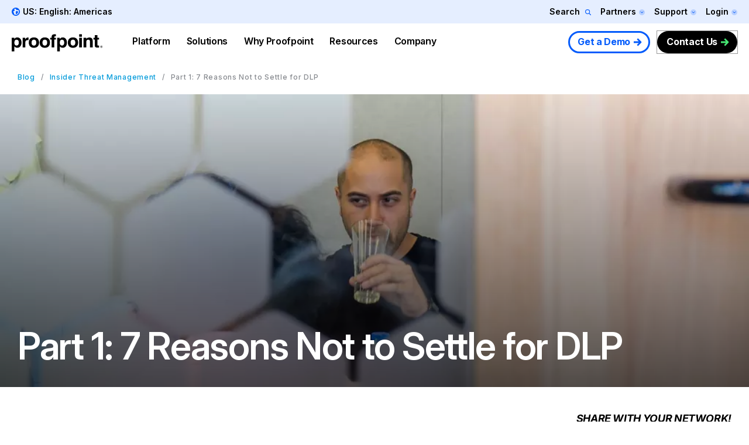

--- FILE ---
content_type: text/plain
request_url: https://c.6sc.co/?m=1
body_size: 194
content:
6suuid=5218d017518a230036b57469cd0100004f880800

--- FILE ---
content_type: image/svg+xml
request_url: https://www.proofpoint.com/themes/custom/proofpoint/dist/app-drupal/assets/header-nav__search-white.svg
body_size: 463
content:
<?xml version="1.0" encoding="UTF-8" standalone="no"?>
<svg
   width="12.7461"
   height="12.7501"
   viewBox="0 0 12.7461 12.7501"
   fill="none"
   version="1.1"
   id="svg1"
   xmlns="http://www.w3.org/2000/svg"
   xmlns:svg="http://www.w3.org/2000/svg">
  <defs
     id="defs1" />
  <g
     id="Search"
     transform="translate(0,-0.5)">
    <g
       id="Search_2">
      <path
         id="Ellipse 3"
         d="m 9.65081,5.70041 c 0,2.45789 -1.99251,4.45039 -4.4504,4.45039 C 2.74251,10.1508 0.75,8.1583 0.75,5.70041 0.75,3.24252 2.74251,1.25 5.20041,1.25 c 2.45789,0 4.4504,1.99252 4.4504,4.45041 z"
         stroke="#fff"
         stroke-width="1.5" />
      <path
         id="Vector 4"
         d="m 8.7959,9.2998 3.2002,3.2003"
         stroke="#fff"
         stroke-width="1.5"
         stroke-linecap="round" />
    </g>
  </g>
</svg>


--- FILE ---
content_type: application/javascript; charset=utf-8
request_url: https://go.proofpoint.com/index.php/form/getKnownLead?form=19277&lpId=&munchkinId=309-RHV-619&filledFields=true&_mkt_trk=id%3A309-RHV-619%26token%3A_mch-proofpoint.com-3d3a28272cdc1c2c95483aa1343b2f05&callback=jQuery3710339083399936136_1769256243677&_=1769256243679
body_size: -147
content:

jQuery3710339083399936136_1769256243677(null);

--- FILE ---
content_type: application/javascript; charset=utf-8
request_url: https://go.proofpoint.com/index.php/form/getForm?munchkinId=309-RHV-619&form=19277&url=https%3A%2F%2Fwww.proofpoint.com%2Fus%2Fblog%2Finsider-threat-management%2Fpart-1-7-reasons-not-settle-dlp&callback=jQuery3710339083399936136_1769256243677&_=1769256243678
body_size: 1589
content:
jQuery3710339083399936136_1769256243677({"Id":19277,"Vid":19277,"Status":"approved","Name":"WEB - WW - Blog","Description":"","Layout":"left","GutterWidth":5,"OffsetWidth":5,"HasTwoButtons":true,"SubmitLabel":"Submit","ResetLabel":"Clear","ButtonLocation":"110","LabelWidth":100,"FieldWidth":150,"ToolTipType":"none","FontFamily":"inherit","FontSize":"16px","FontColor":"#333","FontUrl":null,"LineMargin":5,"ProcessorVersion":2,"CreatedByUserid":5109,"ProcessOptions":{"language":"English","locale":"en_US","profiling":{"isEnabled":true,"numberOfProfilingFields":6,"alwaysShowFields":[]},"socialSignOn":{"isEnabled":false,"enabledNetworks":[],"cfId":null,"codeSnippet":null}},"EnableDeferredMode":0,"EnableCaptcha":0,"EnableGlobalFormValidationRule":1,"ButtonType":null,"ButtonImageUrl":null,"ButtonText":null,"ButtonSubmissionText":"Please Wait","ButtonStyle":{"id":14,"className":"mktoNative","css":"","buttonColor":null},"ThemeStyle":{"id":3,"displayOrder":7,"name":"Plain","backgroundColor":"#FFF","layout":"left","fontFamily":"inherit","fontSize":"13px","fontColor":"#333","offsetWidth":5,"gutterWidth":5,"labelWidth":100,"fieldWidth":150,"lineMargin":5,"useBackgroundColorOnPreview":false,"css":".mktoForm fieldset.mkt3-formEditorFieldContainer{border: solid 1px gray;}.mktoForm fieldset.mkt3-formEditorFieldContainer legend{padding:0 1em;}","href":"css\/forms2-theme-plain.css","buttonStyleId":14},"ThemeStyleOverride":"","LiveStreamSettings":null,"rows":[[{"Id":374395,"Name":"Email","IsRequired":true,"Datatype":"email","Maxlength":255,"InputLabel":"Business Email:","InputInitialValue":"","InputSourceChannel":"constant","FieldWidth":200,"LabelWidth":150,"PlaceholderText":"Business Email","ValidationMessage":"Must be valid email. \u003Cspan class='mktoErrorDetail'\u003Eexample@yourdomain.com\u003C\/span\u003E"}],[{"Id":374412,"Name":"blogInterest","Datatype":"hidden","Maxlength":255,"InputLabel":"Blog Interest:","InputInitialValue":"All Blog Posts","InputSourceChannel":"constant","InputSourceSelector":"","FieldWidth":200,"LabelWidth":150,"ProfilingFieldNumber":0}],[{"Id":374398,"Name":"Employees_Picklist__c","IsRequired":true,"Datatype":"hidden","Maxlength":255,"InputLabel":"","InputInitialValue":"","InputSourceChannel":"constant","InputSourceSelector":"","VisibleRows":4,"FieldWidth":200,"LabelWidth":0,"ProfilingFieldNumber":0}],[{"Id":374396,"Name":"State","IsRequired":true,"Datatype":"hidden","Maxlength":255,"DefaultValue":["State\/Province"],"InputLabel":"","InputInitialValue":"","InputSourceChannel":"constant","VisibleRows":4,"FieldWidth":200,"LabelWidth":0,"ProfilingFieldNumber":0,"DisablePrefill":true}],[{"Id":374399,"Name":"Most_Recent_Medium__c","Datatype":"hidden","Maxlength":255,"InputLabel":"Most Recent Source - Channel:","InputInitialValue":"Website","InputSourceChannel":"url","InputSourceSelector":"utm_medium","ProfilingFieldNumber":0,"DisablePrefill":true}],[{"Id":374400,"Name":"Most_Recent_Medium_Detail__c","Datatype":"hidden","Maxlength":255,"InputLabel":"Most Recent Source - Source:","InputInitialValue":"www-pfpt","InputSourceChannel":"url","InputSourceSelector":"utm_source","ProfilingFieldNumber":0,"DisablePrefill":true}],[{"Id":374401,"Name":"Industry","Datatype":"hidden","Maxlength":255,"InputLabel":"Industry:","InputInitialValue":"","InputSourceChannel":"constant","ProfilingFieldNumber":0}],[{"Id":374402,"Name":"Website","Datatype":"hidden","Maxlength":255,"InputLabel":"Website:","InputInitialValue":"","InputSourceChannel":"constant","ProfilingFieldNumber":0}],[{"Id":374403,"Name":"AnnualRevenue","Datatype":"hidden","InputLabel":"Annual Revenue:","InputInitialValue":"","InputSourceChannel":"constant","ProfilingFieldNumber":0}],[{"Id":374404,"Name":"demandbasesid","Datatype":"hidden","Maxlength":255,"InputLabel":"demandbase sid:","InputInitialValue":"","InputSourceChannel":"constant","ProfilingFieldNumber":0}],[{"Id":374405,"Name":"demandBase_Data_Source","Datatype":"hidden","Maxlength":255,"InputLabel":"DemandBase Data Source:","InputInitialValue":"","InputSourceChannel":"constant","ProfilingFieldNumber":0}],[{"Id":374406,"Name":"Primary_Product_Interest__c","Datatype":"hidden","Maxlength":255,"InputLabel":"Primary Product Interest:","InputInitialValue":"","InputSourceChannel":"url","InputSourceSelector":"ppi","VisibleRows":4,"ProfilingFieldNumber":0,"DisablePrefill":true}],[{"Id":374407,"Name":"UTM_Post_ID__c","Datatype":"hidden","Maxlength":50,"InputLabel":"UTM Post ID:","InputInitialValue":"","InputSourceChannel":"url","InputSourceSelector":"postid","ProfilingFieldNumber":0,"DisablePrefill":true}],[{"Id":374408,"Name":"utmcampaign","Datatype":"hidden","Maxlength":255,"InputLabel":"utm_campaign:","InputInitialValue":"","InputSourceChannel":"url","InputSourceSelector":"utm_campaign","ProfilingFieldNumber":0,"DisablePrefill":true}],[{"Id":374409,"Name":"utmterm","Datatype":"hidden","Maxlength":255,"InputLabel":"utm_term:","InputInitialValue":"","InputSourceChannel":"url","InputSourceSelector":"utm_term","ProfilingFieldNumber":0,"DisablePrefill":true}],[{"Id":374410,"Name":"db_employee_count","Datatype":"hidden","InputLabel":"db_employee_count:","InputInitialValue":"","InputSourceChannel":"constant","ProfilingFieldNumber":0,"DisablePrefill":true}],[{"Id":374411,"Name":"Unsubscribed","Datatype":"hidden","InputLabel":"Unsubscribed:","InputInitialValue":"0","InputSourceChannel":"constant","InputSourceSelector":"","ProfilingFieldNumber":0,"DisablePrefill":true}],[{"Id":374397,"Name":"Profiling","Datatype":"profiling","InputInitialValue":"","ProfilingFieldNumber":0,"IsLabelToLeft":true}]],"fieldsetRows":[],"action":null,"munchkinId":"309-RHV-619","dcJsUrl":"","invalidInputMsg":"Invalid Input","formSubmitFailedMsg":"Submission failed, please try again later."});